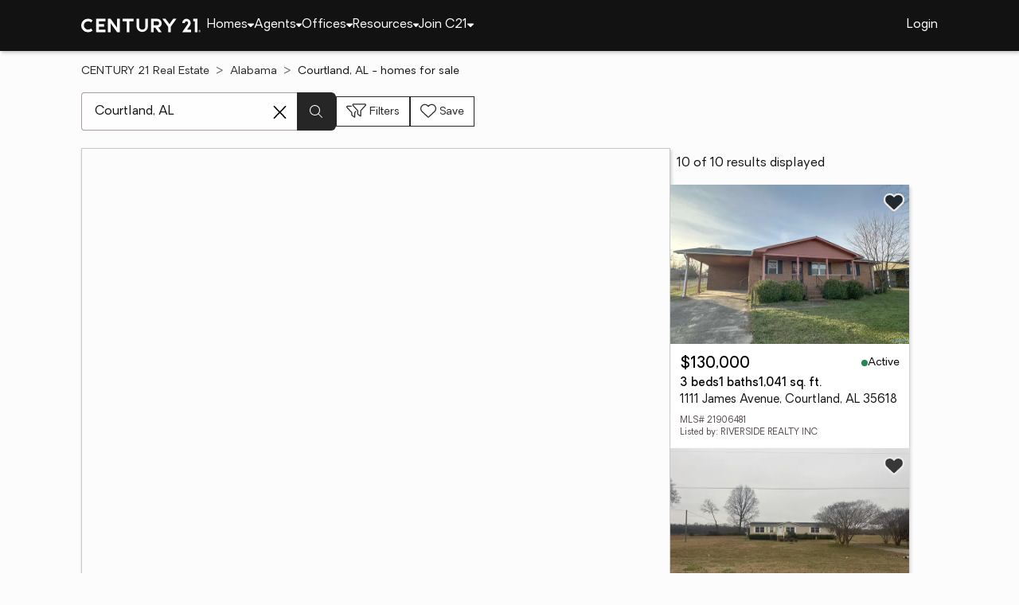

--- FILE ---
content_type: image/svg+xml
request_url: https://www.century21.com/images/agent/agent-avatar.svg
body_size: 412
content:
<svg width="88" height="88" viewBox="0 0 88 88" fill="none" xmlns="http://www.w3.org/2000/svg">
<rect y="0.000976562" width="87.999" height="87.999" rx="43.9995" fill="#838C93"/>
<path d="M44.0002 44.0002C48.8621 44.0002 52.8001 40.0622 52.8001 35.2003C52.8001 30.3383 48.8621 26.4004 44.0002 26.4004C39.1383 26.4004 35.2003 30.3383 35.2003 35.2003C35.2003 40.0622 39.1383 44.0002 44.0002 44.0002ZM44.0002 48.4002C38.1263 48.4002 26.4004 51.3481 26.4004 57.2001V61.6H61.6V57.2001C61.6 51.3481 49.8741 48.4002 44.0002 48.4002Z" fill="white"/>
</svg>
